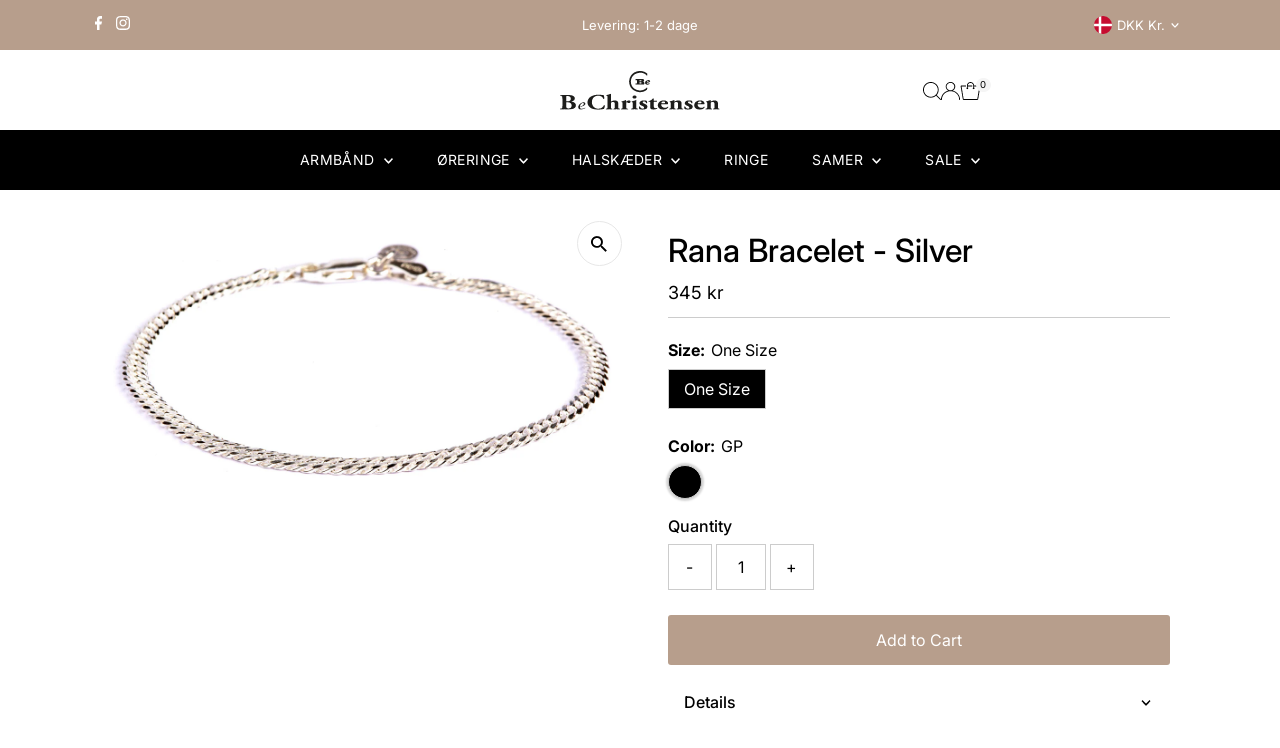

--- FILE ---
content_type: text/css
request_url: https://bechristensen.com/cdn/shop/t/19/assets/section-newsletter.css?v=1954124177087216251762757699
body_size: -254
content:
.newsletter_container{background:var(--section-background)}.newsletter--section-content{align-content:center;padding:60px 30px}.newsletter_container.border{border:1px solid var(--dotted-color)}.newsletter--section h2,.newsletter--section p,.newsletter--section a,.newsletter--section .gdpr_disclaimer.rte.small{color:var(--text-color)}@media screen and (max-width: 500px){.newsletter--section p{max-width:100%}}.newsletter--section .newsletter__input{--text-color: #aaa;color:var(--text-color)!important}.newsletter--section .newsletter__input:focus{color:var(--text-color)!important}.newsletter--section .newsletter__input::-webkit-input-placeholder{color:var(--text-color)!important}.newsletter--section .newsletter__input::-moz-placeholder{color:var(--text-color)!important}.newsletter--section .newsletter__input:-ms-input-placeholder{color:var(--text-color)!important}.newsletter--section .newsletter__input:-moz-placeholder{color:var(--text-color)!important}.newsletter--section p.form--success{margin-top:15px;font-weight:var(--main-weight)}.newsletter--section .section-title{margin-bottom:0}.newsletter--section .section-header p{margin:0;padding:0}.newsletter--section .newsletter__submit{width:auto;padding:0 25px;display:block}.newsletter--section .newsletter__input{width:350px;display:block;margin-bottom:15px}.newsletter--section .section-icons li{display:inline-block;margin-right:6px;font-size:25px}.newsletter--section .section-icons ul li a{font-size:15px;margin:0 10px}.newsletter--section .gdpr_disclaimer.rte.small{font-size:90%;margin-bottom:15px}.newsletter--section-image .box-ratio{padding-bottom:0!important;height:100%!important}.newsletter--section-image .box-ratio img{object-fit:cover;object-position:center;height:100%}
/*# sourceMappingURL=/cdn/shop/t/19/assets/section-newsletter.css.map?v=1954124177087216251762757699 */


--- FILE ---
content_type: text/javascript
request_url: https://cdn.shopify.com/extensions/019c0cc1-fbe1-77bc-8679-89e56cae2303/discount-mixer-1100/assets/core-countdown-countdown.utils.min.CV_0D_Ut.js
body_size: 1238
content:
import{q as t,r as e,c as n,b as r,i as a,d as o}from"./utils-dom.utils.min.BAffiWcK.js";import{C as s,P as i}from"./utils-selectors-price-selectors.constants.min.t7SqZZsV.js";import{g as l}from"./core-discount-price-price-element-discovery.utils.min.Dh99V_yq.js";import{f as c}from"./core-countdown-find-nearest-discount-dates.utils.min.Cq1FRipz.js";import"./logging-logger.utils.min.DHgqLccZ.js";import"./services-shopify-shopify-property.utils.min.pq0VgSsE.js";import"./utils-selectors-product-card-selectors.constants.min.C9FOETN4.js";import"./core-calculations-calculations.utils.min.CZlSDHUQ.js";import"./core-conditions-conditions.utils.min.B9TWPppC.js";import"./core-discount-discount-constants.min.C8WN4inI.js";import"./core-calculations-calculations-shared.utils.min.DJnLSPS-.js";import"./utils-price.utils.min.BY3_K31v.js";const u=new WeakMap;function d({target:t,updateCallback:e}){let n=!1;const r=setInterval((()=>{const a=Date.now(),o=(t??0)-a;if(o<=0)return clearInterval(r),void e({days:"00",hours:"00",minutes:"00",seconds:"00"});const s=Math.floor(o/864e5),i=Math.floor(o%864e5/36e5),l=Math.floor(o%36e5/6e4),c=Math.floor(o%6e4/1e3),u=t=>String(t).padStart(2,"0"),d={days:u(s),hours:u(i),minutes:u(l),seconds:u(c)};n?e(d):(!function({targetValues:t,updateCallback:e}){const n={days:"00",hours:"00",minutes:"00",seconds:"00"};Object.keys(t).forEach((r=>{const a=r,o=parseInt(n[a],10),s=parseInt(t[a],10);if(s>o){let r=o;const i=setInterval((()=>{r++,r>s?(clearInterval(i),n[a]=t[a]):(n[a]=String(r).padStart(2,"0"),e(n))}),20)}else n[a]=t[a]}))}({targetValues:d,updateCallback:e}),n=!0)}),1e3);return r}function m(t){if(!t)return;const n=t.querySelector("[data-dmixer-block-placeholder]");n&&e(n)}function p({variant:e,startDate:c,endDate:p,countdownData:b}){const f=function(){for(const e of s){const n=t({selector:e.selector});if(n)return m(n),{element:n,position:e.position}}return null}(),g=(null==f?void 0:f.element)??function(){const e=t({selector:i.section});for(const n of i.container){const r=t({selector:n,root:e??document});if(r)return r}return console.warn("Price container not found using price selectors."),null}();let x=null;if(g)x=g;else{const{priceElement:t}=l({card:document,prices:{originalPrice:e.compareAtPrice,regularPrice:e.price}});x=null==t?void 0:t.parentNode}if(!x)return;let h=!1;const N=Date.now(),C=c?new Date(c).getTime():null,y=p?new Date(p).getTime():null;if(!C&&!y)return void console.warn("No valid start or end time provided");if(y&&N>y)return;if(C&&N>C&&!y)return;y&&C&&N>=C&&N<=y&&(h=!0);const{daysNumberSpan:w,hoursNumberSpan:v,minutesNumberSpan:S,secondsNumberSpan:$,wrapperElement:D}=function({countdownData:t,showEndTimeTitle:e,appendToElement:s,insertPosition:i="after"}){const{s:l="Sale starts in",e:c="Sale ends in",dl:u="Day",hl:d="Hr",ml:m="Min",sl:p="Sec",bgc:b="#000000",nb:f="#fcf3e9",tc:g="#ffffff",tf:x="18",nc:h="#000000",nf:N="18",lc:C="#ffffff",lf:y="16",bc:w="#ffffff",bs:v="0",br:S="10",p:$="20",m:D="0"}=t??{},j=e?c:l,k=n({tagName:"div",attributes:{class:"dmixer-countdown-timer",style:{background:b,padding:`${$||0}px 10px`,borderColor:w,borderWidth:`${v||0}px`,borderRadius:`${S||0}px`,margin:`${D?Number(D)+20:20}px 0`}}}),E=n({tagName:"div",attributes:{class:"dmixer-countdown-container"}}),z=n({tagName:"div",attributes:{class:"dmixer-title-container"}}),T=n({tagName:"span",attributes:{class:"dmixer-title",style:{fontSize:`${x||0}px`,color:g}},textContent:j}),I=n({tagName:"div",attributes:{class:"dmixer-timer-container",style:{gridColumn:"2 / 3",backgroundColor:f,width:`${1.6*Number(N)||33}px`,height:`${1.6*Number(N)||33}px`}}}),P=n({tagName:"span",attributes:{class:"dmixer-timer-numbers",style:{color:h,fontSize:`${N||0}px`}},textContent:"00"}),M=n({tagName:"div",attributes:{class:"dmixer-label-container",style:{gridColumn:"2 / 3"}}}),q=n({tagName:"span",attributes:{class:"dmixer-label",style:{color:C,fontSize:`${y||0}px`}},textContent:u}),V=n({tagName:"div",attributes:{class:"dmixer-timer-container",style:{gridColumn:"3 / 4",backgroundColor:f,width:`${1.6*Number(N)||33}px`,height:`${1.6*Number(N)||33}px`}}}),W=n({tagName:"span",attributes:{class:"dmixer-timer-numbers",style:{color:h,fontSize:`${N||0}px`}},textContent:"00"}),A=n({tagName:"div",attributes:{class:"dmixer-label-container",style:{gridColumn:"3 / 4"}}}),H=n({tagName:"span",attributes:{class:"dmixer-label",style:{color:C,fontSize:`${y||0}px`}},textContent:d}),O=n({tagName:"div",attributes:{class:"dmixer-timer-container",style:{gridColumn:"4 / 5",backgroundColor:f,width:`${1.6*Number(N)||33}px`,height:`${1.6*Number(N)||33}px`}}}),R=n({tagName:"span",attributes:{class:"dmixer-timer-numbers",style:{color:h,fontSize:`${N||0}px`}},textContent:"00"}),B=n({tagName:"div",attributes:{class:"dmixer-label-container",style:{gridColumn:"4 / 5"}}}),F=n({tagName:"span",attributes:{class:"dmixer-label",style:{color:C,fontSize:`${y||0}px`}},textContent:m}),G=n({tagName:"div",attributes:{class:"dmixer-timer-container",style:{gridColumn:"5 / 6",backgroundColor:f,width:`${1.6*Number(N)||33}px`,height:`${1.6*Number(N)||33}px`}}}),J=n({tagName:"span",attributes:{class:"dmixer-timer-numbers",style:{color:h,fontSize:`${N||0}px`}},textContent:"00"}),K=n({tagName:"div",attributes:{class:"dmixer-label-container",style:{gridColumn:"5 / 6"}}}),L=n({tagName:"span",attributes:{class:"dmixer-label",style:{color:C,fontSize:`${y||0}px`}},textContent:p});r({parent:z,child:T}),r({parent:I,child:P}),r({parent:M,child:q}),r({parent:V,child:W}),r({parent:A,child:H}),r({parent:O,child:R}),r({parent:B,child:F}),r({parent:G,child:J}),r({parent:K,child:L}),r({parent:E,child:[z,I,M,V,A,O,B,G,K]}),r({parent:k,child:E});const Q=s.parentNode,U=s.nextSibling;return"before"===i&&Q?a({newElement:k,parentNode:Q,target:s}):U&&Q?a({newElement:k,parentNode:Q,target:U}):o({target:Q??s,newElement:k}),{daysNumberSpan:P,hoursNumberSpan:W,minutesNumberSpan:R,secondsNumberSpan:J,wrapperElement:k}}({countdownData:b,showEndTimeTitle:h,appendToElement:x,insertPosition:null==f?void 0:f.position}),j=d({target:h?y:C,updateCallback:({days:t,hours:e,minutes:n,seconds:r})=>{w.textContent=t,v.textContent=e,S.textContent=n,$.textContent=r}});u.set(D,j)}function b({applicableDiscountCountdowns:n,applicableVolumeDiscountCountdowns:r,variant:a,countdownData:o}){const s=t({selector:".dmixer-countdown-timer"}),i=[...n,...r];if(!i.length||i.every((t=>!t.hasCountdown))){if(s){const t=u.get(s);t&&clearInterval(t),e(s)}return}if(s)return;const l=c(i);if(l){const{startDate:t,endDate:e}=l??{};p({variant:a,startDate:t??"",endDate:e??"",countdownData:o})}}export{b as i};


--- FILE ---
content_type: text/javascript
request_url: https://cdn.shopify.com/extensions/019c0cc1-fbe1-77bc-8679-89e56cae2303/discount-mixer-1100/assets/core-volume-visibility-manager.utils.min.qX3xvy4p.js
body_size: -84
content:
import{i as s,a as t}from"./core-conditions-conditions.utils.min.B9TWPppC.js";import{r as i}from"./core-volume-table-builder.utils.min.zpnQrSBs.js";import"./services-shopify-shopify-property.utils.min.pq0VgSsE.js";import"./core-discount-discount-constants.min.C8WN4inI.js";import"./logging-logger.utils.min.DHgqLccZ.js";import"./utils-dom.utils.min.BAffiWcK.js";import"./utils-price.utils.min.BY3_K31v.js";import"./utils-selectors-product-form-selectors.constants.min.BTyeMzW2.js";import"./core-calculations-calculations-shared.utils.min.DJnLSPS-.js";import"./core-volume-price-calculator.utils.min.BSjqnGn3.js";import"./core-volume-table-class-generator.constants.min.BwmTxZR2.js";import"./core-volume-table-class-generator.utils.min.B2tzgrLI.js";function o({volumeData:o,enableTierTableDisplay:e,productData:n,customerData:l}){const a=[];if(!o.length||!e&&!o.length)return i(),{show:!1,applicableVolumeDiscountCountdowns:a,index:-1};const r=i=>{var o;const{isApplicable:e,isCustomerTagMatched:a,passesFiltersAndExclusions:r}=s({discount:i,productData:n,customerData:l});return{isApplicable:e,isInValidPeriod:e&&(null==(o=null==i?void 0:i.v)?void 0:o.includes("pr"))&&t({startDate:i.sd,endDate:i.ed}),isCustomerTagMatched:a,passesFiltersAndExclusions:r}};for(let s=0;s<o.length;s++){const t=o[s],{sd:i,ed:e,hc:n}=t,{isApplicable:l,isInValidPeriod:c,isCustomerTagMatched:u,passesFiltersAndExclusions:m}=r(t);if(l)return{show:!0,applicableVolumeDiscountCountdowns:[{startDate:i,endDate:e,hasCountdown:n}],index:s};m&&!c&&u&&a.push({startDate:i,endDate:e,hasCountdown:n})}return{show:!1,applicableVolumeDiscountCountdowns:a,index:-1}}export{o as g};


--- FILE ---
content_type: text/javascript; charset=utf-8
request_url: https://bechristensen.com/products/rana-bracelet-silver.js
body_size: 443
content:
{"id":4267228332171,"title":"Rana Bracelet  - Silver","handle":"rana-bracelet-silver","description":"\u003cp\u003eElegant armbånd fra BeChristensen. Armbåndet består af en Sterling sølv kæde. Sæt det sammen med dine egne eller et andet BeChristensen armbånd for at skabe det helt rigtige look.\u003c\/p\u003e\n\u003cp\u003eStørrelse: 18 cm\u003c\/p\u003e\n\u003cp\u003e\u003cbr\u003e\u003c\/p\u003e","published_at":"2019-10-17T10:54:53+02:00","created_at":"2019-10-17T10:54:53+02:00","vendor":"bechristensen","type":"BeC Bracelet","tags":["Armbånd","BeC Bracelets","BeChristensen","Bracelet","One Size","Sterling Silver","Sterling Sølv"],"price":34500,"price_min":34500,"price_max":34500,"available":true,"price_varies":false,"compare_at_price":null,"compare_at_price_min":0,"compare_at_price_max":0,"compare_at_price_varies":false,"variants":[{"id":30863781331083,"title":"One Size \/ GP","option1":"One Size","option2":"GP","option3":null,"sku":"71104","requires_shipping":true,"taxable":true,"featured_image":null,"available":true,"name":"Rana Bracelet  - Silver - One Size \/ GP","public_title":"One Size \/ GP","options":["One Size","GP"],"price":34500,"weight":0,"compare_at_price":null,"inventory_quantity":18,"inventory_management":"shopify","inventory_policy":"deny","barcode":"5713574031817","requires_selling_plan":false,"selling_plan_allocations":[]}],"images":["\/\/cdn.shopify.com\/s\/files\/1\/0865\/8704\/products\/Rana-Bracelet---SS-71104.jpg?v=1571302664"],"featured_image":"\/\/cdn.shopify.com\/s\/files\/1\/0865\/8704\/products\/Rana-Bracelet---SS-71104.jpg?v=1571302664","options":[{"name":"Size","position":1,"values":["One Size"]},{"name":"Color","position":2,"values":["GP"]}],"url":"\/products\/rana-bracelet-silver","media":[{"alt":null,"id":5312550109323,"position":1,"preview_image":{"aspect_ratio":1.818,"height":660,"width":1200,"src":"https:\/\/cdn.shopify.com\/s\/files\/1\/0865\/8704\/products\/Rana-Bracelet---SS-71104.jpg?v=1571302664"},"aspect_ratio":1.818,"height":660,"media_type":"image","src":"https:\/\/cdn.shopify.com\/s\/files\/1\/0865\/8704\/products\/Rana-Bracelet---SS-71104.jpg?v=1571302664","width":1200}],"requires_selling_plan":false,"selling_plan_groups":[]}